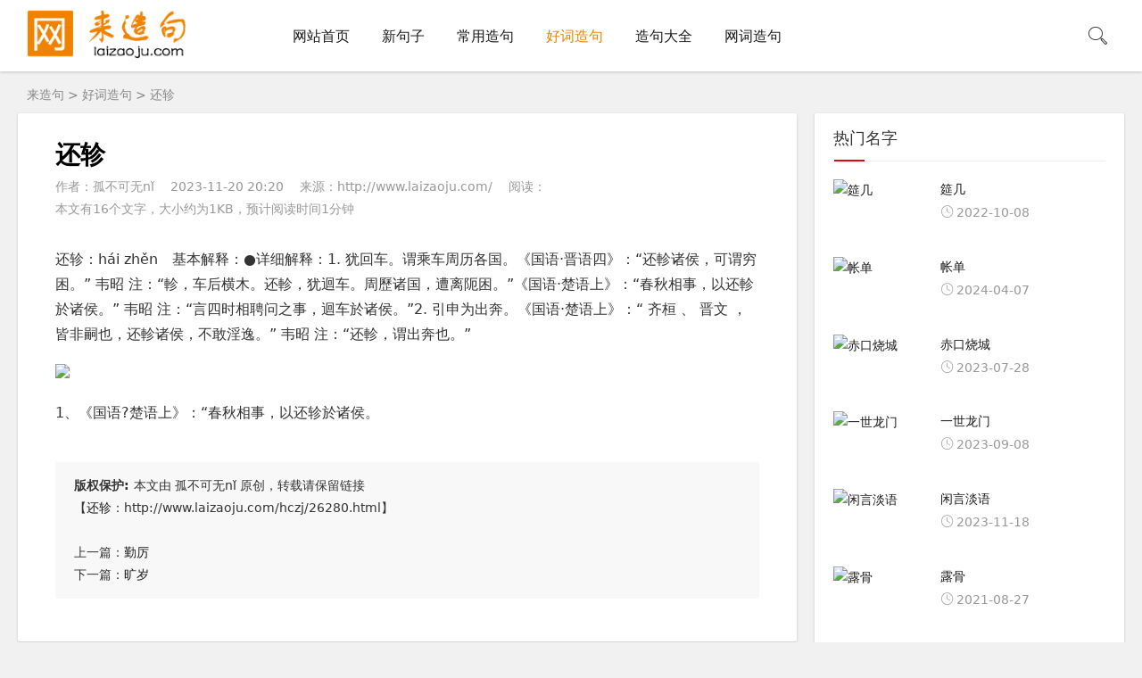

--- FILE ---
content_type: text/html; charset=utf-8
request_url: http://www.laizaoju.com/hczj/26280.html
body_size: 4802
content:
<!DOCTYPE html>
<html lang="zh-CN">
<head>
<meta charset="UTF-8">
<title>还轸造句_还轸拼音_还轸意思解释 - 来造句</title>
<meta name="keywords" content="还轸,还轸造句,还轸拼音,还轸意思,还轸解释" />
<meta name="description" content="还轸：háizhěn 基本解释：●详细解释：1.犹回车。谓乘车周历各国。《国语·晋语四》：“还軫诸侯，可谓穷困。”韦昭注：“軫，车后横木。还軫，犹迴车。周歷诸国，遭离阨困。”《国语·楚语上》：“春秋相事，以还軫於诸侯。”韦昭注：“言四时相聘问之事，迴车於诸侯。”2.引申为出奔。《国语·楚语上》：“齐..." />
<meta name="viewport" content="width=device-width, initial-scale=1.0, minimum-scale=1.0, maximum-scale=1.0, user-scalable=no">
<meta name="renderer" content="webkit">
<meta name="force-rendering" content="webkit">
<meta http-equiv="X-UA-Compatible" content="IE=edge,Chrome=1">
<meta name="applicable-device" content="pc,mobile">
<meta http-equiv="Cache-Control" content="no-transform" />
<meta http-equiv="Cache-Control" content="no-siteapp" />
<link rel="canonical" href="http://www.laizaoju.com/hczj/26280.html"/>
<link rel="stylesheet" href="/skin/css/iconfont.css" type="text/css">
<link rel="stylesheet" href="/skin/css/style.css" type="text/css">
<!--[if lt IE 9]><div class="fuck-ie"><p class="tips">*您的IE浏览器版本过低，为获得更好的体验请使用Chrome、Firefox或其他现代浏览器!</p></div><![endif]-->
<script src="/skin/js/jquery-2.2.4.min.js" type="text/javascript"></script>

<style type="text/css">
a:hover, .pc-nav .active, .pc-nav .sub-nav a:hover, #aside_hot .list-1, #aside_hot .list-2, #aside_hot .list-3, .recommend-b .category, .full-post .read-more, .flink a.iconfont:hover, .thumbs-btn, #cancel-reply, .art-content a, #tbCalendar a, .comment-at {
color:#;
}
.recommend-b .category, .full-post .read-more, .thumbs-btn, .art-content .tags:hover, #divCatalog li a:hover, #divContorPanel .cp-login a:hover, #divContorPanel .cp-vrs a:hover, #divSearchPanel input[type='submit'] {
border:1px solid #;
}
.art-content a:hover {
border-bottom:1px dashed #;
}
.art-content blockquote {
border-left:4px solid #;
}
::selection, ::-moz-selection {
background:#;
}
.thumbs_done, .thumbs-btn:hover, .art-content .tags:hover, #widget_aside_author .level, .full-post .read-more:hover, .recommend-b .category:hover, .recommend-a .category, .swiper-pagination-bullet-active, .s-button, .c-title::after, .m-nav .sub-nav, .com-submit, .page-numbers, a.page-numbers:hover, #divCatalog li a:hover, #divTags li a:hover, #divContorPanel .cp-login a:hover, #divContorPanel .cp-vrs a:hover, #qr:hover, .btn.qq:hover, .toolbar .btn:hover, .dropdown-nav li a:hover, .dropdown-nav .active a, .dropdown-nav .active a:hover, #divSearchPanel input[type='submit'], #tbCalendar tbody a, .header .contribute .a {
background-color:#;
}
</style>
</head>
<body>
<header class="header sb">
  <div class="h-wrap container clearfix">
    <div class="logo-area fl"><a href="/" title=""> <img class="img" src="/skin/picture/logo.png" alt="" title=""/> </a> </div>
    <div class="m-nav-btn"><i class="iconfont icon-category"></i></div>
    <nav class="responsive-nav">
      <div class="pc-nav m-nav fl">
        <ul class="nav-ul">
          <li><a class="" href="/">网站首页</a></li>
		  <li><a class='' href="/xjz/">新句子</a> </li>
			 <li><a class='' href="/cyzj/">常用造句</a></li><li><a class='active' href="/hczj/">好词造句</a></li><li><a class='' href="/zjdq/">造句大全</a></li><li><a class='' href="/yangqi/">网词造句</a></li>
        </ul>
      </div>
    </nav>
    <span id="search-button" class="search-button fr"><i class="iconfont icon-search"></i></span>
    <div id="search-area" class="container hidden br sb animated-fast fadeInUpMenu">
      <form  name="formsearch" class="searchform clearfix" action="/plus/search.php">
        <input type="hidden" name="kwtype" value="0" />
        <input class="s-input br fl" type="text" name="q" placeholder="请输入关键词...">
        <button class="s-button fr br transition brightness" type="submit">搜 索</button>
      </form>
    </div>
  </div>
</header>

<nav class="breadcrumb container"> <a href='/'>来造句</a> > <a href='/hczj/'>好词造句</a> >  还轸</nav>
<div id="content" class="content container clearfix">
  <div id="mainbox" class="article-box fl mb">
    <article class="art-main sb br mb">
      <div class="art-head mb">
        <h1 class="art-title">还轸</h1>
        <div class="head-info"> 
		 <span class="author">作者：孤不可无nǐ</span>
         <span class="author">2023-11-20 20:20</span>
         <span class="comment">来源：http://www.laizaoju.com/</span>
         <span class="comment">阅读：<script src="/plus/count.php?view=yes&aid=26280&mid=0"type='text/javascript' language="javascript"></script></span> <br />
                  <span class="comment">          本文有16个文字，大小约为1KB，预计阅读时间1分钟</span>
         </div>

         </div>
      <!-- 广告位AD4  -->
      
      <div class="art-content article-info">
<p>还轸：hái zhěn　基本<a href='/tags/%E8%A7%A3%E9%87%8A.html' target='_blank'>解释</a>：●详细解释：1. 犹回车。谓乘车周历各国。《国语·晋语四》：“还軫诸侯，可谓穷困。” 韦昭 注：“軫，车后横木。还軫，犹迴车。周歷诸国，遭离阨困。”《国语·楚语上》：“春秋相事，以还軫於诸侯。” 韦昭 注：“言四时相聘问之事，迴车於诸侯。”2. 引申为出奔。《国语·楚语上》：“ 齐桓 、 晋文 ，皆非嗣也，还軫诸侯，不敢淫逸。” 韦昭 注：“还軫，谓出奔也。”</p><p><img src="http://img.laizaoju.com/uploads/pic/1534315889749338.png"/></p><p>1、《国语?楚语上》：“春秋相事，以还轸於诸侯。</p></p>
</div>

        <br />
        
        
        <div class="art-copyright br mb">
            <p><strong>版权保护: </strong> 本文由 孤不可无nǐ 原创，转载请保留链接<br />【<a href="">还轸</a>：http://www.laizaoju.com/hczj/26280.html】</p><br />
            
		   <section id="aside_hot_tag"> </section>
	    <li>上一篇：<a href='/hczj/26276.html'>勤厉</a> </li>
        <li>下一篇：<a href='/hczj/26283.html'>旷岁</a> </li>
	
        </div>
    </article>
    <!-- 广告位AD5  -->
    <!--相关文章tag无tag则调用最新文章-->
    <div class="related-art sb br mb">
      <p class="c-title"><span class="name">相关名字</span></p>
      <ul class="ul clearfix">
	  <li class="related-item mt fl"> <a href="/hczj/34208.html" target="_blank" title="路奠"> <span class="span"> <img class="img br img-cover" src="http://img.laizaoju.com/uploads/pic/1569491788156342.jpg" alt="路奠"> </span>
          <p class="titile">路奠</p>
          </a> </li>
<li class="related-item mt fl"> <a href="/hczj/34199.html" target="_blank" title="忻忻"> <span class="span"> <img class="img br img-cover" src="http://img.laizaoju.com/uploads/pic/1540774937993075.png" alt="忻忻"> </span>
          <p class="titile">忻忻</p>
          </a> </li>
<li class="related-item mt fl"> <a href="/hczj/34194.html" target="_blank" title="贞履"> <span class="span"> <img class="img br img-cover" src="http://img.laizaoju.com/uploads/pic/1532762330158997.png" alt="贞履"> </span>
          <p class="titile">贞履</p>
          </a> </li>
<li class="related-item mt fl"> <a href="/hczj/34191.html" target="_blank" title="赌本"> <span class="span"> <img class="img br img-cover" src="http://img.laizaoju.com/uploads/pic/1566182328810767.jpg" alt="赌本"> </span>
          <p class="titile">赌本</p>
          </a> </li>
<li class="related-item mt fl"> <a href="/hczj/34170.html" target="_blank" title="高尔夫球"> <span class="span"> <img class="img br img-cover" src="http://img.laizaoju.com/uploads/pic/1563242409176731.jpg" alt="高尔夫球"> </span>
          <p class="titile">高尔夫球</p>
          </a> </li>
<li class="related-item mt fl"> <a href="/hczj/34169.html" target="_blank" title="鸡伏鹄卵"> <span class="span"> <img class="img br img-cover" src="http://img.laizaoju.com/uploads/pic/1530670834347790.png" alt="鸡伏鹄卵"> </span>
          <p class="titile">鸡伏鹄卵</p>
          </a> </li>

      </ul>
    </div>
  </div>
<aside id="sidebar" class="hidden-sm-md-lg fr">
    <div class="theiaStickySidebar">
        <section id="aside_hot_comment" class="widget widget_aside_hot_comment sb br mb">
          <p class="c-title mb"><span class="name">热门名字</span></p>
          <ul class="widget-content aside_hot_comment">
		  <li class="list clearfix"><a href="/hczj/12999.html" target="_blank" title="筵几"><span class="img-wrap"><img src="http://img.laizaoju.com/uploads/pic/1544663651375361.png" alt="筵几" class="img-cover br random-img"></span>
              <div class="new-text">
                <p class="title">筵几</p>
                <div class="info"><span class="time"><i class="iconfont icon-time"></i>2022-10-08</span></div>
              </div>
              </a></li>
<li class="list clearfix"><a href="/hczj/32595.html" target="_blank" title="帐单"><span class="img-wrap"><img src="http://img.laizaoju.com/uploads/pic/1542676993368924.png" alt="帐单" class="img-cover br random-img"></span>
              <div class="new-text">
                <p class="title">帐单</p>
                <div class="info"><span class="time"><i class="iconfont icon-time"></i>2024-04-07</span></div>
              </div>
              </a></li>
<li class="list clearfix"><a href="/hczj/20636.html" target="_blank" title="赤口烧城"><span class="img-wrap"><img src="http://img.laizaoju.com/uploads/pic/1534227200240413.png" alt="赤口烧城" class="img-cover br random-img"></span>
              <div class="new-text">
                <p class="title">赤口烧城</p>
                <div class="info"><span class="time"><i class="iconfont icon-time"></i>2023-07-28</span></div>
              </div>
              </a></li>
<li class="list clearfix"><a href="/hczj/22596.html" target="_blank" title="一世龙门"><span class="img-wrap"><img src="http://img.laizaoju.com/uploads/pic/1526613717711180.png" alt="一世龙门" class="img-cover br random-img"></span>
              <div class="new-text">
                <p class="title">一世龙门</p>
                <div class="info"><span class="time"><i class="iconfont icon-time"></i>2023-09-08</span></div>
              </div>
              </a></li>
<li class="list clearfix"><a href="/hczj/26141.html" target="_blank" title="闲言淡语"><span class="img-wrap"><img src="http://img.laizaoju.com/uploads/pic/1533954392452149.png" alt="闲言淡语" class="img-cover br random-img"></span>
              <div class="new-text">
                <p class="title">闲言淡语</p>
                <div class="info"><span class="time"><i class="iconfont icon-time"></i>2023-11-18</span></div>
              </div>
              </a></li>
<li class="list clearfix"><a href="/hczj/593.html" target="_blank" title="露骨"><span class="img-wrap"><img src="http://img.laizaoju.com/uploads/pic/1527477980556603.png" alt="露骨" class="img-cover br random-img"></span>
              <div class="new-text">
                <p class="title">露骨</p>
                <div class="info"><span class="time"><i class="iconfont icon-time"></i>2021-08-27</span></div>
              </div>
              </a></li>

          </ul>
        </section>
      <section id="aside_hot_tag" class="widget widget_aside_hot_tag sb br mb">
        <p class="c-title mb"><span class="name">热门标签</span></p>
        <ul class="widget-content aside_hot_tag">
          <li><a href='/tags/5666.html' target="_blank" class="">政简刑清<span class="tag-count"> </span></a></li> <li><a href='/tags/6340.html' target="_blank" class="">啼饥号寒<span class="tag-count"> </span></a></li> <li><a href='/tags/1558.html' target="_blank" class="">领袖<span class="tag-count"> </span></a></li> <li><a href='/tags/12851.html' target="_blank" class="">领袖<span class="tag-count"> </span></a></li> <li><a href='/tags/982.html' target="_blank" class="">信士<span class="tag-count"> </span></a></li> <li><a href='/tags/121.html' target="_blank" class="">酷热<span class="tag-count"> </span></a></li> <li><a href='/tags/1254.html' target="_blank" class="">航空病<span class="tag-count"> </span></a></li> <li><a href='/tags/2161.html' target="_blank" class="">外流<span class="tag-count"> </span></a></li> <li><a href='/tags/5249.html' target="_blank" class="">找补<span class="tag-count"> </span></a></li> <li><a href='/tags/4698.html' target="_blank" class="">首饰<span class="tag-count"> </span></a></li> <li><a href='/tags/3367.html' target="_blank" class="">枣红<span class="tag-count"> </span></a></li> <li><a href='/tags/5971.html' target="_blank" class="">霞石<span class="tag-count"> </span></a></li> <li><a href='/tags/2332.html' target="_blank" class="">钟点<span class="tag-count"> </span></a></li> <li><a href='/tags/6599.html' target="_blank" class="">木屐<span class="tag-count"> </span></a></li> <li><a href='/tags/234.html' target="_blank" class="">拾级<span class="tag-count"> </span></a></li> <li><a href='/tags/6388.html' target="_blank" class="">作者<span class="tag-count"> </span></a></li> <li><a href='/tags/5494.html' target="_blank" class="">最大公约数<span class="tag-count"> </span></a></li> <li><a href='/tags/264.html' target="_blank" class="">大雨滂沱<span class="tag-count"> </span></a></li> <li><a href='/tags/1707.html' target="_blank" class="">男耕女织<span class="tag-count"> </span></a></li> <li><a href='/tags/1149.html' target="_blank" class="">俏丽<span class="tag-count"> </span></a></li> 
        </ul>
      </section>
    </div>
  </aside>
</div>
<footer class="footer">
  <div class="main container">
    <div class="f-about fl">
	  <small><span>Copyright © 2016-2022 来造句 版权所有 </span></small>
       </div>
    <div class="clear"></div>
  </div>

</footer>


<script>
(function(){
var src = "https://s.ssl.qhres2.com/ssl/ab77b6ea7f3fbf79.js";
document.write('<script src="' + src + '" id="sozz"><\/script>');
})();
</script>


<script>
(function(){
var el = document.createElement("script");
el.src = "https://lf1-cdn-tos.bytegoofy.com/goofy/ttzz/push.js?41232086c2598e4f246d16b52516e9e285a1a75785f429d6ddd4289d600f20e7bc434964556b7d7129e9b750ed197d397efd7b0c6c715c1701396e1af40cec962b8d7c8c6655c9b00211740aa8a98e2e";
el.id = "ttzz";
var s = document.getElementsByTagName("script")[0];
s.parentNode.insertBefore(el, s);
})(window)
</script>
<!--黑色透明遮罩-->
<div id="mask-hidden" class="mask-hidden transition"></div>
<script src="/skin/js/common.js" type="text/javascript"></script> 
<!--[if lt IE 9]><script src="/skin/js/html5-css3.js"></script><![endif]--> 
<!--初始化Swiper--> 

</body>
</html>